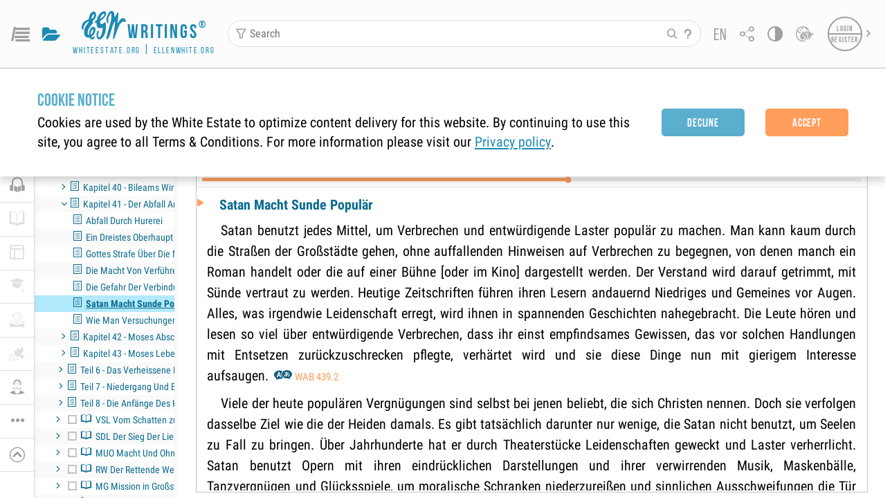

--- FILE ---
content_type: text/css; charset=UTF-8
request_url: https://egwwritings.org/static/css/ReaderPage1749203594919.chunk.css
body_size: 6623
content:
.sc-nav-wrap{-webkit-align-items:center;align-items:center;display:-webkit-flex;display:flex}.sc-nav-topic{font-family:Roboto,sans-serif;max-width:4rem;overflow:hidden;text-overflow:ellipsis;white-space:nowrap}.sc-nav-topic:hover{color:var(--text-link-hover);cursor:pointer}.sc-nav-close,.sc-nav-counter{font-size:.75rem}.sc-nav-counter{font-family:Roboto,sans-serif}.ReadPanelHead_root__\+L-\+Z{background-color:var(--background);border-bottom:1px solid var(--border-sec);box-sizing:border-box;display:-webkit-flex;display:flex;-webkit-flex-direction:column;flex-direction:column;-webkit-flex-shrink:0;flex-shrink:0;height:3rem;-webkit-justify-content:center;justify-content:center;padding-top:.4rem}.ReadPanelHead_root__\+L-\+Z.ReadPanelHead_reduced__uZPuz{height:2rem}.ReadPanelHead_root__\+L-\+Z.ReadPanelHead_hidden__gQkf3{background-color:transparent;border-bottom:0;pointer-events:none}.ReadPanelHead_root__\+L-\+Z.ReadPanelHead_hidden__gQkf3 *{display:none!important}.ReadPanelHead_controls-and-title__jljom{-webkit-align-items:center;align-items:center;-webkit-justify-content:space-between;justify-content:space-between;position:relative}.ReadPanelHead_controls-and-title__jljom,.ReadPanelHead_controls-wrap__Q1S9Z{display:-webkit-flex;display:flex;height:100%}.ReadPanelHead_controls-wrap__Q1S9Z>*,.ReadPanelHead_controls-wrap__Q1S9Z>* i,.ReadPanelHead_controls-wrap__Q1S9Z>* span{height:100%}.ReadPanelHead_progress__OQQVC{padding-bottom:.2rem}.ReadPanelHead_title__2-u5v{-webkit-flex-grow:1;flex-grow:1}html.ReadPanelHead_is-last-input-mouse__C-7j4 .ReadPanelHead_controls-wrap__Q1S9Z i,html.ReadPanelHead_is-last-input-mouse__C-7j4 .ReadPanelHead_controls-wrap__Q1S9Z span{padding-left:.25rem;padding-right:.25rem}html.ReadPanelHead_is-last-input-mouse__C-7j4 .ReadPanelHead_controls-wrap__Q1S9Z.ReadPanelHead_left__SIJU5+.ReadPanelHead_title__2-u5v{padding-left:.25rem}html.ReadPanelHead_is-last-input-mouse__C-7j4 .ReadPanelHead_controls-wrap__Q1S9Z.ReadPanelHead_left__SIJU5 i:first-of-type{padding-left:.5rem}html.ReadPanelHead_is-last-input-mouse__C-7j4 .ReadPanelHead_controls-wrap__Q1S9Z.ReadPanelHead_right__-1tan i:last-of-type{padding-right:.5rem}html.ReadPanelHead_is-last-input-mouse__C-7j4 .ReadPanelHead_title__2-u5v.ReadPanelHead_no-left-controls__SwWUC{padding-left:.5rem}html.ReadPanelHead_is-last-input-mouse__C-7j4 .ReadPanelHead_progress-label__9IjHS{padding-right:.5rem}html.ReadPanelHead_is-last-input-mouse__C-7j4 .ReadPanelHead_progress__OQQVC{padding-left:.5rem;padding-right:.5rem}html.is-last-input-mouse .ReadPanelHead_controls-wrap__Q1S9Z i,html.is-last-input-mouse .ReadPanelHead_controls-wrap__Q1S9Z span{padding-left:.25rem;padding-right:.25rem}html.is-last-input-mouse .ReadPanelHead_controls-wrap__Q1S9Z.ReadPanelHead_left__SIJU5+.ReadPanelHead_title__2-u5v{padding-left:.25rem}html.is-last-input-mouse .ReadPanelHead_controls-wrap__Q1S9Z.ReadPanelHead_left__SIJU5 i:first-of-type{padding-left:.5rem}html.is-last-input-mouse .ReadPanelHead_controls-wrap__Q1S9Z.ReadPanelHead_right__-1tan i:last-of-type{padding-right:.5rem}html.is-last-input-mouse .ReadPanelHead_title__2-u5v.ReadPanelHead_no-left-controls__SwWUC{padding-left:.5rem}html.is-last-input-mouse .ReadPanelHead_progress-label__9IjHS{padding-right:.5rem}html.is-last-input-mouse .ReadPanelHead_progress__OQQVC,html:not(.is-last-input-mouse) .ReadPanelHead_controls-wrap__Q1S9Z i,html:not(.is-last-input-mouse) .ReadPanelHead_controls-wrap__Q1S9Z span{padding-left:.5rem;padding-right:.5rem}html:not(.is-last-input-mouse) .ReadPanelHead_controls-wrap__Q1S9Z.ReadPanelHead_left__SIJU5+.ReadPanelHead_title__2-u5v{padding-left:.5rem}html:not(.is-last-input-mouse) .ReadPanelHead_controls-wrap__Q1S9Z.ReadPanelHead_left__SIJU5 i:first-of-type{padding-left:.75rem}html:not(.is-last-input-mouse) .ReadPanelHead_controls-wrap__Q1S9Z.ReadPanelHead_right__-1tan i:last-of-type{padding-right:.75rem}html:not(.is-last-input-mouse) .ReadPanelHead_title__2-u5v.ReadPanelHead_no-left-controls__SwWUC{padding-left:.75rem}html:not(.is-last-input-mouse) .ReadPanelHead_progress-label__9IjHS{padding-right:.75rem}html:not(.is-last-input-mouse) .ReadPanelHead_progress__OQQVC{padding-left:.75rem;padding-right:.75rem}@-webkit-keyframes arrow-loading{0%{color:var(--primary-light)}50%{color:var(--error-color)}to{color:var(--primary-light)}}@keyframes arrow-loading{0%{color:var(--primary-light)}50%{color:var(--error-color)}to{color:var(--primary-light)}}@-webkit-keyframes animationSlideInLeft{0%{left:-100%}to{left:0}}@keyframes animationSlideInLeft{0%{left:-100%}to{left:0}}@-webkit-keyframes animationSlideInRight{0%{right:-100%}to{right:0}}@keyframes animationSlideInRight{0%{right:-100%}to{right:0}}@-webkit-keyframes animationFadeIn{0%{opacity:0}to{opacity:1}}@keyframes animationFadeIn{0%{opacity:0}to{opacity:1}}@-webkit-keyframes animationFade{0%{opacity:0}to{opacity:1}}@keyframes animationFade{0%{opacity:0}to{opacity:1}}.reader-panel{-webkit-flex-grow:1;flex-grow:1;-webkit-flex-shrink:0;flex-shrink:0;height:100%;width:100%}.reader-panel,.reader-panel-wrap{display:-webkit-flex;display:flex;-webkit-flex-direction:column;flex-direction:column}.reader-panel-wrap{height:-webkit-calc(100% - 3rem);height:calc(100% - 3rem)}.reader-panel-wrap *{outline:none}.search-reader-panel__content{display:-webkit-flex;display:flex;-webkit-flex-direction:column;flex-direction:column;padding:.5rem}.layouts-panel,.workspaces-panel{background:var(--background);box-shadow:0 4px 12px var(--shadow);color:var(--inactive-text-color);font-family:Roboto Condensed,sans-serif;font-size:.9rem;max-width:12rem;padding:.5rem}.layouts-panel p,.workspaces-panel p{margin-bottom:.3rem;margin-top:.3rem}.layouts-panel_layouts{display:-webkit-flex;display:flex;-webkit-flex-wrap:wrap;flex-wrap:wrap}.drag-message{color:var(--primary);font-size:1rem;padding:1rem;text-align:center}.read-arrow-wrap{opacity:1;pointer-events:none;position:absolute;-webkit-user-select:none;-ms-user-select:none;user-select:none;visibility:visible}.read-arrow-wrap svg{fill:var(--reader-arrow);left:2px;position:absolute;top:0;-webkit-transform:translateY(-50%);transform:translateY(-50%)}.rtl-reader .read-arrow-wrap svg{left:auto;right:2px;-webkit-transform:scaleX(-1);transform:scaleX(-1)}.reader-panel-main{display:-webkit-flex;display:flex;-webkit-flex-direction:column;flex-direction:column;height:100%}.reader-panel-main .loadingWrap{margin-top:1rem}.reader-panel-main.ready-syncing-with-player .read-arrow-wrap{opacity:1;visibility:visible}.reader-panel-main.ready-syncing-with-player .read-arrow-wrap svg{fill:currentColor;-webkit-animation:arrow-loading .7s infinite;animation:arrow-loading .7s infinite;color:var(--primary-light);left:2px}.reader-panel-main.syncing-with-player .read-arrow-wrap svg{fill:var(--primary);-webkit-animation:none;animation:none}.read-panel_placeholder{-webkit-align-items:center;align-items:center;display:-webkit-flex;display:flex;-webkit-flex:1 1;flex:1 1;-webkit-flex-direction:column;flex-direction:column;justify-items:center;padding:1rem}.read-panel_placeholder.animation1-trigger-1{-webkit-animation:animationBlink .5s ease-in;animation:animationBlink .5s ease-in}.read-panel_placeholder.animation1-trigger-2{-webkit-animation:animationBlinkCopy .5s ease-out;animation:animationBlinkCopy .5s ease-out}@-webkit-keyframes animationBlink{50%{-webkit-transform:scale(1.1);transform:scale(1.1)}}@keyframes animationBlink{50%{-webkit-transform:scale(1.1);transform:scale(1.1)}}@-webkit-keyframes animationBlinkCopy{50%{-webkit-transform:scale(1.1);transform:scale(1.1)}}@keyframes animationBlinkCopy{50%{-webkit-transform:scale(1.1);transform:scale(1.1)}}.drop-over-view{background-color:var(--background);bottom:0;left:0;position:absolute;right:0;top:0;z-index:3}.reader-panel-wrap .empty-search-recommended-filter,.reader-panel-wrap .search-result-header{padding:.25rem .5rem}.reader-panel-wrap .search-result-header .results-count{color:var(--primary);font-size:1.1rem;line-height:1;overflow:hidden;padding:0}.reader-panel-wrap .search-result-header .results-count.empty-search{color:var(--bc-text)}.reader-panel-wrap .search-result-header .results-count.empty-search .empty-search-comment{font-size:.8rem;font-style:normal;font-weight:400;line-height:.9rem}.editor-panel{height:100%;overflow:hidden;width:100%}.editor-panel .reader-panel-wrap{display:-webkit-flex;display:flex;-webkit-flex-direction:row;flex-direction:row;gap:.5rem;height:auto;-webkit-justify-content:center;justify-content:center;min-height:-webkit-calc(100% - 3rem);min-height:calc(100% - 3rem)}.editor-panel .reader-panel-wrap .highlight-panel{width:8.2rem}.editor-panel .reader-panel-wrap .highlight-panel .hl-color-row{grid-row-gap:.5rem}.editor-panel .reader-panel-wrap .note-panel{width:-webkit-calc(100% - 9.7rem);width:calc(100% - 9.7rem)}.editor-panel .reader-panel-wrap .divider{margin:1.5rem 0;width:1px}.editor-panel .reader-panel-wrap .highlight-panel .sc-title,.editor-panel .reader-panel-wrap .note-title{color:var(--text-default)}.editor-panel .reader-panel-wrap .sc-dialog-title{margin-bottom:0}.editor-panel .reader-panel-wrap .sc-dialog-title i{font-size:.7rem}.editor-panel .dialog-btn{margin:.5rem 0}.editor-panel .sc-dialog-container{padding-right:0}.editor-panel .sc-folder-value{cursor:default}.editor-panel .sc-folder-value:hover{color:var(--gray)}.editor-panel .note-keyword .scrollbars-wrapper,.editor-panel .note-subject .scrollbars-wrapper{max-height:6rem}.translate-dropdown-menu{margin-left:-80px;margin-top:10px;max-height:300px;overflow:scroll;overflow-x:hidden;width:150px;z-index:5}.translate-panel-head{padding:0 .5rem}.translate-select-wrap{display:-webkit-flex;display:flex;-webkit-flex:1 1;flex:1 1;-webkit-justify-content:flex-end;justify-content:flex-end;width:auto}.translate-select-title{color:var(--text-link);font-weight:700;letter-spacing:.05rem;overflow:hidden;text-overflow:ellipsis;white-space:nowrap}.translate-select-title:hover{color:var(--text-link-hover);cursor:pointer}.SearchReaderPanel_root__7IbIp{display:-webkit-flex;display:flex;-webkit-flex-direction:column;flex-direction:column}.SearchReaderPanel_input__zY7En{-webkit-flex-shrink:0;flex-shrink:0;margin:.5rem .5rem 0}.SearchReaderPanel_input__zY7En input{height:2rem}.SearchReaderPanel_placeholder__fX7mj{margin:0 .5rem}.DictionaryPanel_root__VMtJ\+{display:-webkit-flex;display:flex;-webkit-flex-direction:column;flex-direction:column;height:100%!important;overflow:hidden}.DictionaryPanel_input__vo8m7{display:block;-webkit-flex-shrink:0;flex-shrink:0;margin:.5rem .5rem .9rem;position:relative}.DictionaryPanel_input__vo8m7 input{height:2rem}.BookContentPanel_placeholder__6rPOg{margin:.5rem}.ChipsInputAutocomplete_textarea-autocomplete__W3pVB{border:1px solid var(--border);box-sizing:border-box;min-height:1rem;padding:.3rem;width:100%}.ChipsInputAutocomplete_scrollbars-render-view__e1CFv{-webkit-align-content:baseline;align-content:baseline;display:-webkit-flex;display:flex;-webkit-flex-wrap:wrap;flex-wrap:wrap;min-height:0!important}.ChipsInputAutocomplete_chip__GwW9r{-webkit-align-items:center;align-items:center;border:1px solid var(--border);border-radius:.3rem;display:-webkit-inline-flex;display:inline-flex;font-size:.8rem;gap:.5rem;margin-bottom:.3rem;margin-right:.3rem;max-height:1rem;padding:.3rem .5rem;-webkit-user-select:none;-ms-user-select:none;user-select:none;white-space:nowrap}.ChipsInputAutocomplete_icon-close__f0oob i{font-size:.6rem!important}.ChipsInputAutocomplete_input__SPf7V{background:transparent;border:none!important;-webkit-flex-grow:1;flex-grow:1;margin-top:3px}.PanelHelpLiveRead_root__0YK-B{display:-webkit-flex;display:flex;-webkit-flex-direction:column;flex-direction:column;height:100%;padding:.5rem}.PanelHelpLiveRead_root__0YK-B textarea{height:100%;min-height:128px;width:100%}.PanelHelpLiveRead_content__6y-eH{display:-webkit-flex;display:flex;-webkit-flex-direction:column;flex-direction:column;height:100%}.PanelHelpLiveRead_scrollbars__sO0yN{height:186px!important}.PanelHelpLiveRead_actions__0QoPr{display:grid;grid-template-columns:1fr}.PanelHelpLiveRead_player-controls__GgO3-{grid-column-gap:.5rem;display:grid;grid-template:"player-controls playback-controls"}.layout-wrap{-webkit-flex-grow:1;flex-grow:1;-webkit-flex-shrink:1;flex-shrink:1;height:100%;min-height:0;position:relative;width:100%}.layout-wrap-content{background:var(--background);bottom:0;left:0;position:absolute;right:0;top:0;z-index:var(--layout-wrap-content-z-index)}.layouts-icon{margin:.25rem}@-webkit-keyframes preventInteractionOnAppear{0%{pointer-events:none}to{pointer-events:all}}@keyframes preventInteractionOnAppear{0%{pointer-events:none}to{pointer-events:all}}.rcm-popup-content{-webkit-animation:preventInteractionOnAppear .5s forwards;animation:preventInteractionOnAppear .5s forwards}.rcm-wrap{box-sizing:border-box;display:-webkit-flex;display:flex;-webkit-flex-direction:column;flex-direction:column;padding:.4rem}.rcm-wrap,.rcm-wrap *{-webkit-user-select:none;-ms-user-select:none;user-select:none}.rcm-wrap.not-logged-in .rcm-action-menu-row{grid-template-columns:repeat(7,1fr)}.rcm-btn-close{position:absolute;right:0;top:0}.rcm-login{border-bottom:1px solid var(--border);color:var(--primary-light);cursor:pointer;font-family:Roboto Condensed,sans-serif;font-size:.8rem;line-height:1rem;padding-bottom:.2rem;text-decoration:underline}.rcm-action-menu-row{display:grid;font-size:1.4rem;grid-template-columns:repeat(6,1fr);justify-items:center}.rcm-action-menu-row.border{border-bottom:1px solid var(--border);padding-bottom:.2rem}.rcm-hl-container{cursor:pointer;height:1.1em;width:1.1em}.rcm-hl-container:hover text{fill:var(--sub-weekday-active-color-hover)!important;color:var(--sub-weekday-active-color-hover)!important}.rcm-hl-container:hover circle{fill:var(--hl-icon-hover)!important}.rcm-hl-circle{box-sizing:border-box;color:var(--text-default);cursor:pointer;-webkit-transition:all .25s;transition:all .25s}.rcm_btn-like{font-size:.9em!important}.rcm-icon{font-size:1em}.scm-links{grid-column:1/-1;justify-self:flex-start;overflow:hidden;padding-bottom:.2rem;padding-left:.4rem;-webkit-user-select:none;-ms-user-select:none;user-select:none}.scm-divider{border-bottom:1px solid var(--border);margin-top:.5rem}.scm-link{font-family:Roboto Condensed,sans-serif;font-size:1rem;overflow:hidden;text-overflow:ellipsis;white-space:nowrap}.scm-link:hover{color:var(--text-link-hover);cursor:pointer}.scm-row{display:inline}.mode-text .rcm-wrap{max-width:10rem}.mode-text .rcm-wrap .icon-button-base{color:var(--text-default);display:block}.mode-text .rcm-wrap .icon-button-base:not(:last-of-type){margin-bottom:.5rem}.mode-text .rcm-wrap .icon-button-disabled{color:var(--icon-disable)}.mode-text .rcm-icon{font-size:1rem;margin:0}.mode-text .rcm-login{display:block;margin-bottom:.5rem;white-space:normal}.mode-text .rcm-action-menu-row,.mode-text .rcm-row{display:-webkit-flex;display:flex;-webkit-flex-direction:column;flex-direction:column}.mode-text .rcm-btn-close{padding:0!important;position:relative;text-align:end}.mode-desktop .rcm-icon,.mode-tablet .rcm-icon{padding:.3rem}.mode-desktop .rcm-btn-close,.mode-tablet .rcm-btn-close{font-size:.7rem;padding:.4rem}.mode-mobile .rcm-action-menu-row{font-size:1.5rem}.mode-mobile .rcm-icon{padding:.4rem}.mode-mobile .rcm-btn-close{font-size:.9rem;padding:.5rem}.td-content{box-sizing:border-box;color:var(--text-inactive);position:relative;width:100%}.td-content .expandItem{color:var(--bc-text-active)}.td-content-editable{height:100%}.td-typo-desc{display:block;font-family:Roboto Condensed,sans-serif;font-size:1rem;line-height:1.5rem;margin-bottom:1.3rem}.td-row-container{grid-gap:.5rem;display:grid;grid-template-columns:1fr 1fr;margin-bottom:.5rem}.td-input-container{display:-webkit-flex;display:flex;-webkit-flex-direction:column;flex-direction:column;height:100%;min-width:0}.td-input-root{height:100%;min-height:3rem}.td-input-contentEditable{box-sizing:border-box;font-family:Roboto Condensed,sans-serif;outline:none;padding:.5rem;word-break:break-all}.td-input-label{display:block;-webkit-flex-grow:1;flex-grow:1;font-family:Roboto Condensed,sans-serif;font-size:1rem;font-style:normal;font-weight:400;height:1.2rem;line-height:1.2rem;overflow:hidden;text-overflow:ellipsis;white-space:nowrap}.td-input-btn,.td-input-controls{display:-webkit-flex;display:flex}.td-input-btn{-webkit-align-items:center;align-items:center;height:1.2rem}.td-input-content{border:1px solid var(--gray);font-family:Roboto Condensed,sans-serif;height:4rem;margin-top:.2rem;padding:13px 11px}.td-input-content,.td-input-content .td-input-share-link{color:var(--text-link);overflow:hidden;text-overflow:ellipsis}.td-input-content .td-input-share-link{font-family:Roboto Condensed;font-size:.8rem;font-style:normal;font-weight:400;text-decoration:underline;white-space:nowrap;width:80%}.td-share-link{padding:0 .5rem .25rem}.td-dots{display:block;margin:0 10px;min-width:4px}.td-dots-m{-webkit-transform:rotate(90deg);transform:rotate(90deg)}.td-input-icon{color:var(--icon-color);font-size:.9rem;margin-left:.7rem}.mode-text .td-input-controls .td-input-btn,.mode-text .td-input-controls .td-input-label{width:auto}.mode-text .td-input-btn span{display:block;overflow:hidden;text-overflow:ellipsis;white-space:nowrap}.mode-text .td-input-icon{color:var(--icon-color);font-size:1rem;font-weight:400;line-height:1rem}.mode-text .td-input-icon:hover:after{color:var(--icon-color)}.mode-text .td-input-icon:after{color:var(--icon-color);content:"|";padding-left:.2rem;padding-right:.2rem}.mode-text .td-input-icon:last-child:after{content:"";padding:0}.mode-text.mode-mobile .td-input-controls{-webkit-align-items:flex-start;align-items:flex-start;-webkit-flex-direction:column;flex-direction:column;-webkit-flex-wrap:nowrap;flex-wrap:nowrap}.mode-mobile .td-content{min-width:100%}.mode-mobile .td-content .td-typo-desc{font-size:1rem;line-height:1.4rem;margin-bottom:.7rem}.mode-mobile .td-content .td-row-container{grid-template-columns:1fr}.mode-mobile .td-content .td-row-container .td-input-controls .td-input-btn{display:-webkit-flex;display:flex;margin:.5rem 0}.mode-mobile .td-content .td-input-label{margin:.5rem 0}.mode-mobile.mode-zoom-150 .td-typo-desc{margin-bottom:0}.mode-mobile.mode-zoom-150 .td-input-controls,.mode-mobile.mode-zoom-250.mode-text .td-input-controls,.mode-mobile.mode-zoom-300.mode-text .td-input-controls,.mode-mobile.mode-zoom-350.mode-text .td-input-controls,.mode-mobile.mode-zoom-400.mode-text .td-input-controls{-webkit-align-items:flex-start;align-items:flex-start;-webkit-flex-direction:column;flex-direction:column;-webkit-flex-wrap:nowrap;flex-wrap:nowrap}.mode-mobile.mode-zoom-250 .td-title,.mode-mobile.mode-zoom-300 .td-title,.mode-mobile.mode-zoom-350 .td-title,.mode-mobile.mode-zoom-400 .td-title{margin:0;padding:0}.mode-mobile.mode-zoom-250 .td-content .td-typo-desc,.mode-mobile.mode-zoom-300 .td-content .td-typo-desc,.mode-mobile.mode-zoom-350 .td-content .td-typo-desc,.mode-mobile.mode-zoom-400 .td-content .td-typo-desc{margin-bottom:.2rem}.bibliography-container{max-width:21.4rem}.bibliography-btn-wrap-m{-webkit-flex-wrap:wrap;flex-wrap:wrap}.bibliography-btn-wrap-m div:first-child{margin-bottom:.4rem}.mode-mobile .bibliography-container{max-width:none}.mode-mobile .bibliography-btn-wrap-m{padding-top:1.3rem}.dialog-save-ws{grid-row-gap:.8rem;color:var(--popup-text-color);display:grid;margin-left:auto;margin-right:auto;max-width:14.5rem}.dialog-save-ws .dialog-subtitle{display:-webkit-flex;display:flex;font-family:Roboto Condensed,sans-serif}.dialog-save-ws .dialog-subtitle b{max-width:5rem;overflow:hidden;text-overflow:ellipsis;white-space:nowrap}.dialog-save-ws .dialog-save-ws-buttons{grid-row-gap:.8rem;display:grid;justify-items:center}.dialog-save-ws .dialog-save-ws-buttons .btn{display:block;overflow:hidden;text-align:center;text-overflow:ellipsis;white-space:nowrap;width:100%}.ReaderNavigationPanel_root__kWWqN{grid-column-gap:.25rem;-webkit-align-items:center;align-items:center;display:grid;grid-template-columns:auto auto 1fr auto auto}.ReaderNavigationPanel_wrap-inputs-periodical__CACt3{display:grid;grid-template-columns:repeat(5,1fr)}.ReaderNavigationPanel_wrap-inputs__qUVo5{display:grid;grid-template-columns:repeat(3,1fr)}.ReaderNavigationPanel_input__ZWQq4{padding:.1rem!important;width:2.6rem}.ReaderControlPanel_portal__ak7wV,.ReaderControlPanel_root__EqVDQ{-webkit-align-items:center;align-items:center;display:-webkit-flex;display:flex}.ReaderControlPanel_root__EqVDQ{border-bottom:1px solid var(--border);box-sizing:border-box;height:2.2rem;min-width:0;padding:.1rem .3rem;width:100%}.ReaderControlPanel_root__EqVDQ>*{height:100%;padding:0 4.5px}.ReaderControlPanel_root__EqVDQ .ReaderControlPanel_nav-panel__\+1aVx{margin-left:auto}.ReaderControlPanel_root__EqVDQ .in-library-icon{color:var(--icon-booklist-active)}.ReaderControlPanel_dd-3dots__lUokZ{padding:0}.ReaderControlPanel_dd-3dots__lUokZ i{height:100%}.ReaderControlPanel_dd-3dots__lUokZ+*{padding-left:.1rem}.ReaderControlPanel_popup-content__Vlkxx{grid-gap:1.2rem;display:grid;gap:1.2rem;grid-template-columns:repeat(5,2.1rem);justify-items:center;padding:.9rem}.ReaderControlPanel_popup-content__Vlkxx .ReaderControlPanel_nav-panel__\+1aVx{grid-column:1/-1;margin-right:auto}.ReaderControlPanel_popup-content__Vlkxx.ReaderControlPanel_is-periodical__57r3t{grid-template-columns:repeat(6,2.1rem)}.ReaderControlPanel_popup-content__Vlkxx .in-library-icon{color:var(--icon-booklist-active)}@media(max-width:767px){.nextapp .ReaderControlPanel_root__EqVDQ{border-bottom:none;height:100%;padding:0}.nextapp .ReaderControlPanel_dd-3dots__lUokZ{height:100%}.nextapp .ReaderControlPanel_dd-3dots__lUokZ i{height:100%;padding-left:.5rem;padding-right:.8rem}.nextapp .ReaderControlPanel_popup-content__Vlkxx{gap:1.6rem 1rem;grid-template-columns:repeat(5,2.1rem);padding:1rem .65rem}.nextapp .ReaderControlPanel_popup-content__Vlkxx .ReaderControlPanel_nav-panel__\+1aVx{grid-column-gap:0;grid-column:1/-2}.nextapp .ReaderControlPanel_popup-content__Vlkxx.ReaderControlPanel_is-periodical__57r3t .ReaderControlPanel_nav-panel__\+1aVx{grid-column:1/-1}}.mode-mobile .ReaderControlPanel_root__EqVDQ{border-bottom:none;height:100%;padding:0}.mode-mobile .ReaderControlPanel_dd-3dots__lUokZ{height:100%}.mode-mobile .ReaderControlPanel_dd-3dots__lUokZ i{height:100%;padding-left:.5rem;padding-right:.8rem}.mode-mobile .ReaderControlPanel_popup-content__Vlkxx{gap:1.6rem 1rem;grid-template-columns:repeat(5,2.1rem);padding:1rem .65rem}.mode-mobile .ReaderControlPanel_popup-content__Vlkxx .ReaderControlPanel_nav-panel__\+1aVx{grid-column-gap:0;grid-column:1/-2}.mode-mobile .ReaderControlPanel_popup-content__Vlkxx.ReaderControlPanel_is-periodical__57r3t .ReaderControlPanel_nav-panel__\+1aVx{grid-column:1/-1}html .mode-text .ReaderControlPanel_popup-content__Vlkxx{gap:0;grid-template-columns:1fr 1fr;padding:.5rem 0}html .mode-text .ReaderControlPanel_popup-content__Vlkxx>*{border-left:1px solid var(--border);box-sizing:border-box;-webkit-justify-content:center;justify-content:center;padding:.5rem;width:100%}html .mode-text .ReaderControlPanel_popup-content__Vlkxx>:nth-child(odd){border-left:none}html .mode-text .ReaderControlPanel_popup-content__Vlkxx .ReaderControlPanel_nav-panel__\+1aVx{grid-column:1/-1}.reader-icon-bar{z-index:1}.layout-wrap{z-index:0}.mode-text .reader-control-panel .dropDownMenuBack:hover{cursor:pointer}.reader-panel-title-default{color:var(--primary)}.popup-translations{display:-webkit-flex;display:flex;-webkit-flex-direction:column;flex-direction:column;max-width:280px;min-width:250px;-webkit-user-select:none;-ms-user-select:none;user-select:none}.popup-translations_btn{color:var(--primary-light);cursor:pointer;font-weight:400;-webkit-justify-content:flex-start;justify-content:flex-start;width:100%}.popup-translations_hr{box-sizing:border-box;margin:0;padding:0 .5rem}.popup-translations_placeholder{box-sizing:border-box;padding:.5rem;width:100%}body.mode-mobile.is-reader-page .header-main,body.mode-mobile.is-reader-page .topBar{left:0;position:fixed;right:0}body.mode-mobile.is-reader-page .topBar{top:3rem}body.mode-mobile.is-reader-page .SplitPane{position:relative!important}body.mode-mobile.is-reader-page .reader-panel-head{left:0;position:fixed;right:0;top:6rem}body.mode-mobile.is-reader-page .reader-panel-head+div{margin-top:9rem}body.mode-mobile.is-reader-page .reader-panel-head.reduced+div{margin-top:8rem}body.mode-mobile.is-reader-page .reader-panel-head.is-hidden+div{margin-top:6rem}body.mode-mobile.is-reader-page .reader-page-wrap:not(.is-fullscreen-panel-view) .layout-wrap.l2h,body.mode-mobile.is-reader-page .reader-page-wrap:not(.is-fullscreen-panel-view) .layout-wrap.l2v{height:-webkit-calc(100% - 6rem);height:calc(100% - 6rem);margin-top:6rem}body.mode-mobile.is-reader-page .reader-page-wrap:not(.is-fullscreen-panel-view) .layout-wrap.l2h .reader-panel-head,body.mode-mobile.is-reader-page .reader-page-wrap:not(.is-fullscreen-panel-view) .layout-wrap.l2v .reader-panel-head{left:0;position:fixed;right:0;top:auto}body.mode-mobile.is-reader-page .reader-page-wrap:not(.is-fullscreen-panel-view) .layout-wrap.l2h .reader-panel-head+div,body.mode-mobile.is-reader-page .reader-page-wrap:not(.is-fullscreen-panel-view) .layout-wrap.l2v .reader-panel-head+div{margin-top:3rem}body.mode-mobile.is-reader-page .reader-page-wrap:not(.is-fullscreen-panel-view) .layout-wrap.l2h .reader-panel-head.reduced+div,body.mode-mobile.is-reader-page .reader-page-wrap:not(.is-fullscreen-panel-view) .layout-wrap.l2v .reader-panel-head.reduced+div{margin-top:2rem}body.mode-mobile.is-reader-page .reader-page-wrap:not(.is-fullscreen-panel-view) .layout-wrap.l2h .reader-panel-head.is-hidden+div,body.mode-mobile.is-reader-page .reader-page-wrap:not(.is-fullscreen-panel-view) .layout-wrap.l2v .reader-panel-head.is-hidden+div{margin-top:0}body.mode-mobile.is-reader-page .reader-page-wrap:not(.is-fullscreen-panel-view) .layout-wrap.l2h.l2v [data-panel-index="0"] .reader-panel-head,body.mode-mobile.is-reader-page .reader-page-wrap:not(.is-fullscreen-panel-view) .layout-wrap.l2v.l2v [data-panel-index="0"] .reader-panel-head{left:0;right:50%}body.mode-mobile.is-reader-page .reader-page-wrap:not(.is-fullscreen-panel-view) .layout-wrap.l2h.l2v [data-panel-index="1"] .reader-panel-head,body.mode-mobile.is-reader-page .reader-page-wrap:not(.is-fullscreen-panel-view) .layout-wrap.l2v.l2v [data-panel-index="1"] .reader-panel-head{left:50%;right:0}body.mode-mobile.is-reader-page.reader-has-selection .header-main,body.mode-mobile.is-reader-page.reader-has-selection .reader-panel-head,body.mode-mobile.is-reader-page.reader-has-selection .topBar{pointer-events:none}.mode-desktop .reader-page-wrap:before,.mode-tablet .reader-page-wrap:before{border:1px solid var(--border);bottom:.45rem;content:"";display:block;left:0;pointer-events:none;position:absolute;right:0;top:0;z-index:1}.mode-desktop .reader-page-wrap:after,.mode-tablet .reader-page-wrap:after{background-color:var(--background);bottom:0;content:"";height:.45rem;pointer-events:none;position:absolute;width:100%}.mode-desktop .reader-content-wrap,.mode-tablet .reader-content-wrap{border:.16rem solid transparent;border-bottom:.61rem solid transparent}.mode-desktop .dictionary-panel,.mode-desktop .search-panel,.mode-tablet .dictionary-panel,.mode-tablet .search-panel{height:-webkit-calc(100% - .45rem);height:calc(100% - .45rem)}.reader-panel-main:not(.reader-panel-hide-marks) mark>a.bookendnote,.reader-panel-main:not(.reader-panel-hide-marks) mark>a.chapterendnote,.reader-panel-main:not(.reader-panel-hide-marks) mark>a.footnote{color:inherit!important}.reader-panel-main mark{background:inherit;color:inherit}.reader-panel-main:not(.reader-panel-hide-marks) mark{background-color:var(--category-color-mark);color:var(--search-hit-text);position:relative}.reader-panel-main:not(.reader-panel-hide-marks) mark .hh{background:transparent;color:inherit}.reader-panel-main:not(.reader-panel-hide-marks) mark .hh:before{background:var(--background-color);border-radius:50%;content:"";display:inline-block;height:5px;left:0;position:absolute;top:-5px;width:5px}.reader-panel-main:not(.reader-panel-hide-marks) mark .hh .hh:before{left:6px}.reader-panel-main:not(.reader-panel-hide-marks) mark .hh .hh .hh:before{left:12px}.reader-panel-main:not(.reader-panel-hide-marks) mark .hh .hh .hh .hh:before{left:18px}.reader-panel-main:not(.reader-panel-hide-marks) mark .hh .hh .hh .hh .hh:before{left:24px}.reader-panel-main:not(.reader-panel-hide-marks) mark .hh .hh .hh .hh .hh .hh:before{left:30px}body.isolate-non-reader-interaction .base-drag-line,body.isolate-non-reader-interaction .header-main *,body.isolate-non-reader-interaction .left-menu *,body.isolate-non-reader-interaction .rcm-wrap,body.isolate-non-reader-interaction .rcm-wrap *,body.isolate-non-reader-interaction .reader-icon-bar *,body.isolate-non-reader-interaction .reader-panel-head *,body.isolate-non-reader-interaction .right-panel *,body.isolate-non-reader-interaction .topBar *{pointer-events:none;-webkit-user-select:none;-ms-user-select:none;user-select:none}.reader-page-wrap{box-sizing:border-box;display:-webkit-flex;display:flex;-webkit-flex-direction:column;flex-direction:column;height:100%;overflow:hidden;position:relative;width:100%}.reader-page-wrap table{border-collapse:separate;border-spacing:.4rem}.reader-page-wrap caption,.reader-page-wrap td,.reader-page-wrap th{font-weight:400;text-align:left;vertical-align:top}.reader-page-wrap td{border-left:.2rem solid var(--border);padding-left:.4rem}.reader-page-wrap td:first-of-type{border-left:none;padding-left:0}.reader-page-wrap td.right{text-align:right}.reader-page-wrap .Pane{min-width:0}.choose-display-lang-type{background-color:var(--background);box-shadow:var(--shadow);display:block;font-family:Roboto,sans-serif;font-size:.75em;padding:.5em;text-align:justify;width:10em}.reader-panel .book-toc__list{padding:.3rem .6rem}.border-bottom{border-bottom:1px solid var(--border-sec)}.reader-content-wrap{font-family:Roboto Condensed,sans-serif;outline:none}.reader-content-wrap h2,.reader-content-wrap h3,.reader-content-wrap h4,.reader-content-wrap h5,.reader-content-wrap h6{line-height:1.2;margin:0;position:relative;text-indent:1rem}.reader-content-wrap h5,.reader-content-wrap h6{font-size:1em}.reader-content-wrap a{color:var(--text-link)}.reader-content-wrap a:hover{color:var(--text-link-hover)}.reader-content-wrap .para-wrap{overflow:hidden;padding:.25em .75rem;position:relative}.reader-content-wrap .para-wrap.header{padding-top:.5em}.reader-content-wrap .para-wrap.is-highlighted:before{background-color:var(--reader-highlight);bottom:-.45rem;content:"";left:0;position:absolute;right:0;top:-.45rem;z-index:-1}.reader-content-wrap .para-wrap.no-content{padding:0!important}.reader-content-wrap .para-picture{margin:auto;max-width:250px}.reader-content-wrap .para{box-sizing:border-box;color:var(--text-default);line-height:1.5;position:relative}.reader-content-wrap .para p{display:inline;margin:0;padding:0}.reader-content-wrap span.para{padding-left:1em}.reader-content-wrap div.para{text-indent:1em}.hh{background-color:var(--background-color);background-color:var(--mixed-background-color,var(--background-color));color:var(--text-color);color:var(--mixed-text-color,var(--text-color))}.hh.active,.sc-mark.active{-webkit-animation:blinker 3s ease-in-out 1;animation:blinker 3s ease-in-out 1}.page-break{display:none;text-indent:0}.page-break:after{color:var(--icon-active);content:"";display:inline-block;font-family:egw-web-font;font-size:.8em}.show-page-breaks .page-break{display:inline}.rtl-reader{direction:rtl;margin-right:0!important}.rtl-reader.safari{margin-left:0}.standard-indented{text-indent:1em}.indend1 a{color:var(--text-default)}.indend1 a:hover{color:inherit;cursor:default}.refCode{font-size:.75em;margin-left:.25em}.refCode,.refCode .anchor-link{color:var(--refcode);-webkit-user-select:none;-ms-user-select:none;user-select:none}.refCode .anchor-link{cursor:pointer;padding-left:.15rem}.para.active .anchor-link,.para:target .anchor-link{opacity:1}.readerHeaderText{color:var(--text-paragraph)!important;display:block;font-weight:700!important;line-height:1.2;text-indent:1em;-webkit-user-select:none;-ms-user-select:none;user-select:none}.egwlink{color:var(--text-link);cursor:pointer;text-decoration:underline}.egwlink mark{pointer-events:none}.bible-number{color:var(--category-bible);font-weight:700;margin-right:-8px;padding-left:1em}.bible-number,.not-active-reader-panel{-webkit-user-select:none;-ms-user-select:none;user-select:none}.not-active-reader-panel{opacity:.76}.not-active-reader-panel h2,.not-active-reader-panel h3,.not-active-reader-panel h4,.not-active-reader-panel p{color:var(--text-inactive)!important}.not-active-reader-panel .bible-number{color:var(--text-inactive);font-weight:700}.book-title{-webkit-user-select:none;-ms-user-select:none;user-select:none}.poem-noindent{font-style:italic;padding-left:1em;text-indent:0}.center{text-align:center}.underline{text-decoration:underline}.table1{text-align:left}.reader-translate-icon{color:var(--primary);cursor:pointer;font-size:.75em;margin-left:8px;-webkit-user-select:none;-ms-user-select:none;user-select:none}.reader-translate-icon:hover{color:var(--icon-hover)}.readerTranslateContainer{position:relative}.readerTranslateContainer:hover .readerTranslateListContainer{display:block;padding-bottom:10px}.note-popup{box-sizing:border-box;padding:.6rem}.note-popup div,.note-popup span{font-family:Roboto Condensed,sans-serif;font-size:.8rem}.note-popup p{display:inline}.readerPageNumber{color:var(--primary);display:block;font-size:.75em;font-weight:700;text-align:center;text-indent:0;text-transform:uppercase;-webkit-user-select:none;-ms-user-select:none;user-select:none}.readerGrid{display:-webkit-flex;display:flex;-webkit-flex:1 1;flex:1 1;-webkit-flex-direction:row;flex-direction:row}.egwlink_bible{color:var(--category-bible)}.egwlink_bible:hover{cursor:pointer}.egwlink *{pointer-events:none;-webkit-user-select:none;-ms-user-select:none;user-select:none}.icon-link-empty{font-size:.75em;text-decoration:none}.icon-link-empty *{pointer-events:none;-webkit-user-select:none;-ms-user-select:none;user-select:none}.egw-bible-icon{color:var(--category-bible);font-size:.75em;margin-left:.2em}.egw-bible-icon:hover{cursor:pointer;opacity:.8}a.footnote{cursor:pointer;position:relative}.bookendnote>a,.chapterendnote>a,.footnote>a{cursor:pointer;padding:8px 5px;position:relative;-webkit-user-select:none;-ms-user-select:none;user-select:none}span.bookendnote,span.chapterendnote,span.footnote,sup.footnote>.egwlink{display:none}.sc-mark{color:var(--sc-icon);cursor:pointer;font-size:.75em;-webkit-user-select:none;-ms-user-select:none;user-select:none}.sc-mark:hover{color:var(--icon-hover)}.reader-scrolling-down .topBar{height:0!important;opacity:0!important}.mode-mobile .reader-page-wrap{height:100%}.mode-mobile .reader-page-wrap:before{border:none}.mode-mobile .reader-page-wrap:after{display:none}.mode-mobile .reader-page-wrap .reader-panel-head{border-top:1px solid var(--border)}.mode-mobile .reader-page-wrap table{table-layout:fixed;width:100%}.mode-mobile .reader-page-wrap .para-picture{box-sizing:border-box;max-width:100%}.reader-loader{display:-webkit-flex;display:flex;-webkit-justify-content:center;justify-content:center}.link-selected{font-style:italic;text-shadow:0 0 1px currentColor,0 0 1px currentColor,0 0 1px currentColor}.mode-blind .para{color:var(--text-reader)}.mode-blind .egw-bible-icon,.mode-blind .egwlink_bible{color:var(--text-link)}.mode-blind .egw-bible-icon:hover,.mode-blind .egwlink_bible:hover{color:var(--primary-light);opacity:1}.mode-blind .reader-content-wrap.show-page-breaks .page-break{color:var(--icon-background)}.dev-id-item{color:var(--primary);font-size:.75em;font-weight:700;-webkit-user-select:none;-ms-user-select:none;user-select:none}.non-egw-appendix,.non-egw-comment,.non-egw-foreword,.non-egw-intro,.non-egw-note,.non-egw-popup,.non-egw-preface{color:var(--non-egw-text)}html[data-whatinput=keyboard][data-whatintent=keyboard] .reader-content-wrap:focus{background:none!important;border-color:var(--outline-border)}html:not(.is-last-input-mouse) .egw-bible-icon{font-size:1em;height:100%;padding-left:8px;padding-right:8px}.BibleLinkPreviewPopup_root__jf9Km{max-width:15rem;padding:.45rem}